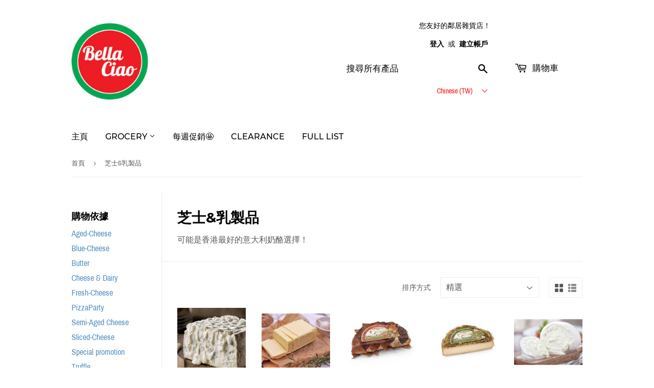

--- FILE ---
content_type: application/javascript; charset=UTF-8
request_url: https://whatsapp.seedgrow.net/js/wa-frontend.js?shop=jarpasta.myshopify.com
body_size: 14846
content:
var njtWhatsApp;
(() => {
  var t = {
      484: function (t) {
        t.exports = (function () {
          "use strict";
          var t = 1e3,
            e = 6e4,
            n = 36e5,
            r = "millisecond",
            s = "second",
            i = "minute",
            a = "hour",
            o = "day",
            c = "week",
            u = "month",
            l = "quarter",
            d = "year",
            f = "date",
            p = "Invalid Date",
            h =
              /^(\d{4})[-/]?(\d{1,2})?[-/]?(\d{0,2})[Tt\s]*(\d{1,2})?:?(\d{1,2})?:?(\d{1,2})?[.:]?(\d+)?$/,
            m =
              /\[([^\]]+)]|Y{1,4}|M{1,4}|D{1,2}|d{1,4}|H{1,2}|h{1,2}|a|A|m{1,2}|s{1,2}|Z{1,2}|SSS/g,
            g = {
              name: "en",
              weekdays:
                "Sunday_Monday_Tuesday_Wednesday_Thursday_Friday_Saturday".split(
                  "_",
                ),
              months:
                "January_February_March_April_May_June_July_August_September_October_November_December".split(
                  "_",
                ),
              ordinal: function (t) {
                var e = ["th", "st", "nd", "rd"],
                  n = t % 100;
                return "[" + t + (e[(n - 20) % 10] || e[n] || e[0]) + "]";
              },
            },
            v = function (t, e, n) {
              var r = String(t);
              return !r || r.length >= e
                ? t
                : "" + Array(e + 1 - r.length).join(n) + t;
            },
            _ = {
              s: v,
              z: function (t) {
                var e = -t.utcOffset(),
                  n = Math.abs(e),
                  r = Math.floor(n / 60),
                  s = n % 60;
                return (e <= 0 ? "+" : "-") + v(r, 2, "0") + ":" + v(s, 2, "0");
              },
              m: function t(e, n) {
                if (e.date() < n.date()) return -t(n, e);
                var r = 12 * (n.year() - e.year()) + (n.month() - e.month()),
                  s = e.clone().add(r, u),
                  i = n - s < 0,
                  a = e.clone().add(r + (i ? -1 : 1), u);
                return +(-(r + (n - s) / (i ? s - a : a - s)) || 0);
              },
              a: function (t) {
                return t < 0 ? Math.ceil(t) || 0 : Math.floor(t);
              },
              p: function (t) {
                return (
                  { M: u, y: d, w: c, d: o, D: f, h: a, m: i, s, ms: r, Q: l }[
                    t
                  ] ||
                  String(t || "")
                    .toLowerCase()
                    .replace(/s$/, "")
                );
              },
              u: function (t) {
                return void 0 === t;
              },
            },
            b = "en",
            w = {};
          w[b] = g;
          var y = "$isDayjsObject",
            $ = function (t) {
              return t instanceof k || !(!t || !t[y]);
            },
            x = function t(e, n, r) {
              var s;
              if (!e) return b;
              if ("string" == typeof e) {
                var i = e.toLowerCase();
                w[i] && (s = i), n && ((w[i] = n), (s = i));
                var a = e.split("-");
                if (!s && a.length > 1) return t(a[0]);
              } else {
                var o = e.name;
                (w[o] = e), (s = o);
              }
              return !r && s && (b = s), s || (!r && b);
            },
            M = function (t, e) {
              if ($(t)) return t.clone();
              var n = "object" == typeof e ? e : {};
              return (n.date = t), (n.args = arguments), new k(n);
            },
            S = _;
          (S.l = x),
            (S.i = $),
            (S.w = function (t, e) {
              return M(t, {
                locale: e.$L,
                utc: e.$u,
                x: e.$x,
                $offset: e.$offset,
              });
            });
          var k = (function () {
              function g(t) {
                (this.$L = x(t.locale, null, !0)),
                  this.parse(t),
                  (this.$x = this.$x || t.x || {}),
                  (this[y] = !0);
              }
              var v = g.prototype;
              return (
                (v.parse = function (t) {
                  (this.$d = (function (t) {
                    var e = t.date,
                      n = t.utc;
                    if (null === e) return new Date(NaN);
                    if (S.u(e)) return new Date();
                    if (e instanceof Date) return new Date(e);
                    if ("string" == typeof e && !/Z$/i.test(e)) {
                      var r = e.match(h);
                      if (r) {
                        var s = r[2] - 1 || 0,
                          i = (r[7] || "0").substring(0, 3);
                        return n
                          ? new Date(
                              Date.UTC(
                                r[1],
                                s,
                                r[3] || 1,
                                r[4] || 0,
                                r[5] || 0,
                                r[6] || 0,
                                i,
                              ),
                            )
                          : new Date(
                              r[1],
                              s,
                              r[3] || 1,
                              r[4] || 0,
                              r[5] || 0,
                              r[6] || 0,
                              i,
                            );
                      }
                    }
                    return new Date(e);
                  })(t)),
                    this.init();
                }),
                (v.init = function () {
                  var t = this.$d;
                  (this.$y = t.getFullYear()),
                    (this.$M = t.getMonth()),
                    (this.$D = t.getDate()),
                    (this.$W = t.getDay()),
                    (this.$H = t.getHours()),
                    (this.$m = t.getMinutes()),
                    (this.$s = t.getSeconds()),
                    (this.$ms = t.getMilliseconds());
                }),
                (v.$utils = function () {
                  return S;
                }),
                (v.isValid = function () {
                  return !(this.$d.toString() === p);
                }),
                (v.isSame = function (t, e) {
                  var n = M(t);
                  return this.startOf(e) <= n && n <= this.endOf(e);
                }),
                (v.isAfter = function (t, e) {
                  return M(t) < this.startOf(e);
                }),
                (v.isBefore = function (t, e) {
                  return this.endOf(e) < M(t);
                }),
                (v.$g = function (t, e, n) {
                  return S.u(t) ? this[e] : this.set(n, t);
                }),
                (v.unix = function () {
                  return Math.floor(this.valueOf() / 1e3);
                }),
                (v.valueOf = function () {
                  return this.$d.getTime();
                }),
                (v.startOf = function (t, e) {
                  var n = this,
                    r = !!S.u(e) || e,
                    l = S.p(t),
                    p = function (t, e) {
                      var s = S.w(
                        n.$u ? Date.UTC(n.$y, e, t) : new Date(n.$y, e, t),
                        n,
                      );
                      return r ? s : s.endOf(o);
                    },
                    h = function (t, e) {
                      return S.w(
                        n
                          .toDate()
                          [
                            t
                          ].apply(n.toDate("s"), (r ? [0, 0, 0, 0] : [23, 59,
                                  59, 999]).slice(e)),
                        n,
                      );
                    },
                    m = this.$W,
                    g = this.$M,
                    v = this.$D,
                    _ = "set" + (this.$u ? "UTC" : "");
                  switch (l) {
                    case d:
                      return r ? p(1, 0) : p(31, 11);
                    case u:
                      return r ? p(1, g) : p(0, g + 1);
                    case c:
                      var b = this.$locale().weekStart || 0,
                        w = (m < b ? m + 7 : m) - b;
                      return p(r ? v - w : v + (6 - w), g);
                    case o:
                    case f:
                      return h(_ + "Hours", 0);
                    case a:
                      return h(_ + "Minutes", 1);
                    case i:
                      return h(_ + "Seconds", 2);
                    case s:
                      return h(_ + "Milliseconds", 3);
                    default:
                      return this.clone();
                  }
                }),
                (v.endOf = function (t) {
                  return this.startOf(t, !1);
                }),
                (v.$set = function (t, e) {
                  var n,
                    c = S.p(t),
                    l = "set" + (this.$u ? "UTC" : ""),
                    p = ((n = {}),
                    (n[o] = l + "Date"),
                    (n[f] = l + "Date"),
                    (n[u] = l + "Month"),
                    (n[d] = l + "FullYear"),
                    (n[a] = l + "Hours"),
                    (n[i] = l + "Minutes"),
                    (n[s] = l + "Seconds"),
                    (n[r] = l + "Milliseconds"),
                    n)[c],
                    h = c === o ? this.$D + (e - this.$W) : e;
                  if (c === u || c === d) {
                    var m = this.clone().set(f, 1);
                    m.$d[p](h),
                      m.init(),
                      (this.$d = m.set(
                        f,
                        Math.min(this.$D, m.daysInMonth()),
                      ).$d);
                  } else p && this.$d[p](h);
                  return this.init(), this;
                }),
                (v.set = function (t, e) {
                  return this.clone().$set(t, e);
                }),
                (v.get = function (t) {
                  return this[S.p(t)]();
                }),
                (v.add = function (r, l) {
                  var f,
                    p = this;
                  r = Number(r);
                  var h = S.p(l),
                    m = function (t) {
                      var e = M(p);
                      return S.w(e.date(e.date() + Math.round(t * r)), p);
                    };
                  if (h === u) return this.set(u, this.$M + r);
                  if (h === d) return this.set(d, this.$y + r);
                  if (h === o) return m(1);
                  if (h === c) return m(7);
                  var g =
                      ((f = {}), (f[i] = e), (f[a] = n), (f[s] = t), f)[h] || 1,
                    v = this.$d.getTime() + r * g;
                  return S.w(v, this);
                }),
                (v.subtract = function (t, e) {
                  return this.add(-1 * t, e);
                }),
                (v.format = function (t) {
                  var e = this,
                    n = this.$locale();
                  if (!this.isValid()) return n.invalidDate || p;
                  var r = t || "YYYY-MM-DDTHH:mm:ssZ",
                    s = S.z(this),
                    i = this.$H,
                    a = this.$m,
                    o = this.$M,
                    c = n.weekdays,
                    u = n.months,
                    l = n.meridiem,
                    d = function (t, n, s, i) {
                      return (t && (t[n] || t(e, r))) || s[n].slice(0, i);
                    },
                    f = function (t) {
                      return S.s(i % 12 || 12, t, "0");
                    },
                    h =
                      l ||
                      function (t, e, n) {
                        var r = t < 12 ? "AM" : "PM";
                        return n ? r.toLowerCase() : r;
                      };
                  return r.replace(m, function (t, r) {
                    return (
                      r ||
                      (function (t) {
                        switch (t) {
                          case "YY":
                            return String(e.$y).slice(-2);
                          case "YYYY":
                            return S.s(e.$y, 4, "0");
                          case "M":
                            return o + 1;
                          case "MM":
                            return S.s(o + 1, 2, "0");
                          case "MMM":
                            return d(n.monthsShort, o, u, 3);
                          case "MMMM":
                            return d(u, o);
                          case "D":
                            return e.$D;
                          case "DD":
                            return S.s(e.$D, 2, "0");
                          case "d":
                            return String(e.$W);
                          case "dd":
                            return d(n.weekdaysMin, e.$W, c, 2);
                          case "ddd":
                            return d(n.weekdaysShort, e.$W, c, 3);
                          case "dddd":
                            return c[e.$W];
                          case "H":
                            return String(i);
                          case "HH":
                            return S.s(i, 2, "0");
                          case "h":
                            return f(1);
                          case "hh":
                            return f(2);
                          case "a":
                            return h(i, a, !0);
                          case "A":
                            return h(i, a, !1);
                          case "m":
                            return String(a);
                          case "mm":
                            return S.s(a, 2, "0");
                          case "s":
                            return String(e.$s);
                          case "ss":
                            return S.s(e.$s, 2, "0");
                          case "SSS":
                            return S.s(e.$ms, 3, "0");
                          case "Z":
                            return s;
                        }
                        return null;
                      })(t) ||
                      s.replace(":", "")
                    );
                  });
                }),
                (v.utcOffset = function () {
                  return 15 * -Math.round(this.$d.getTimezoneOffset() / 15);
                }),
                (v.diff = function (r, f, p) {
                  var h,
                    m = this,
                    g = S.p(f),
                    v = M(r),
                    _ = (v.utcOffset() - this.utcOffset()) * e,
                    b = this - v,
                    w = function () {
                      return S.m(m, v);
                    };
                  switch (g) {
                    case d:
                      h = w() / 12;
                      break;
                    case u:
                      h = w();
                      break;
                    case l:
                      h = w() / 3;
                      break;
                    case c:
                      h = (b - _) / 6048e5;
                      break;
                    case o:
                      h = (b - _) / 864e5;
                      break;
                    case a:
                      h = b / n;
                      break;
                    case i:
                      h = b / e;
                      break;
                    case s:
                      h = b / t;
                      break;
                    default:
                      h = b;
                  }
                  return p ? h : S.a(h);
                }),
                (v.daysInMonth = function () {
                  return this.endOf(u).$D;
                }),
                (v.$locale = function () {
                  return w[this.$L];
                }),
                (v.locale = function (t, e) {
                  if (!t) return this.$L;
                  var n = this.clone(),
                    r = x(t, e, !0);
                  return r && (n.$L = r), n;
                }),
                (v.clone = function () {
                  return S.w(this.$d, this);
                }),
                (v.toDate = function () {
                  return new Date(this.valueOf());
                }),
                (v.toJSON = function () {
                  return this.isValid() ? this.toISOString() : null;
                }),
                (v.toISOString = function () {
                  return this.$d.toISOString();
                }),
                (v.toString = function () {
                  return this.$d.toUTCString();
                }),
                g
              );
            })(),
            D = k.prototype;
          return (
            (M.prototype = D),
            [
              ["$ms", r],
              ["$s", s],
              ["$m", i],
              ["$H", a],
              ["$W", o],
              ["$M", u],
              ["$y", d],
              ["$D", f],
            ].forEach(function (t) {
              D[t[1]] = function (e) {
                return this.$g(e, t[0], t[1]);
              };
            }),
            (M.extend = function (t, e) {
              return t.$i || (t(e, k, M), (t.$i = !0)), M;
            }),
            (M.locale = x),
            (M.isDayjs = $),
            (M.unix = function (t) {
              return M(1e3 * t);
            }),
            (M.en = w[b]),
            (M.Ls = w),
            (M.p = {}),
            M
          );
        })();
      },
      646: function (t) {
        t.exports = (function () {
          "use strict";
          var t,
            e,
            n = 1e3,
            r = 6e4,
            s = 36e5,
            i = 864e5,
            a =
              /\[([^\]]+)]|Y{1,4}|M{1,4}|D{1,2}|d{1,4}|H{1,2}|h{1,2}|a|A|m{1,2}|s{1,2}|Z{1,2}|SSS/g,
            o = 31536e6,
            c = 2628e6,
            u =
              /^(-|\+)?P(?:([-+]?[0-9,.]*)Y)?(?:([-+]?[0-9,.]*)M)?(?:([-+]?[0-9,.]*)W)?(?:([-+]?[0-9,.]*)D)?(?:T(?:([-+]?[0-9,.]*)H)?(?:([-+]?[0-9,.]*)M)?(?:([-+]?[0-9,.]*)S)?)?$/,
            l = {
              years: o,
              months: c,
              days: i,
              hours: s,
              minutes: r,
              seconds: n,
              milliseconds: 1,
              weeks: 6048e5,
            },
            d = function (t) {
              return t instanceof _;
            },
            f = function (t, e, n) {
              return new _(t, n, e.$l);
            },
            p = function (t) {
              return e.p(t) + "s";
            },
            h = function (t) {
              return t < 0;
            },
            m = function (t) {
              return h(t) ? Math.ceil(t) : Math.floor(t);
            },
            g = function (t) {
              return Math.abs(t);
            },
            v = function (t, e) {
              return t
                ? h(t)
                  ? { negative: !0, format: "" + g(t) + e }
                  : { negative: !1, format: "" + t + e }
                : { negative: !1, format: "" };
            },
            _ = (function () {
              function h(t, e, n) {
                var r = this;
                if (
                  ((this.$d = {}),
                  (this.$l = n),
                  void 0 === t &&
                    ((this.$ms = 0), this.parseFromMilliseconds()),
                  e)
                )
                  return f(t * l[p(e)], this);
                if ("number" == typeof t)
                  return (this.$ms = t), this.parseFromMilliseconds(), this;
                if ("object" == typeof t)
                  return (
                    Object.keys(t).forEach(function (e) {
                      r.$d[p(e)] = t[e];
                    }),
                    this.calMilliseconds(),
                    this
                  );
                if ("string" == typeof t) {
                  var s = t.match(u);
                  if (s) {
                    var i = s.slice(2).map(function (t) {
                      return null != t ? Number(t) : 0;
                    });
                    return (
                      (this.$d.years = i[0]),
                      (this.$d.months = i[1]),
                      (this.$d.weeks = i[2]),
                      (this.$d.days = i[3]),
                      (this.$d.hours = i[4]),
                      (this.$d.minutes = i[5]),
                      (this.$d.seconds = i[6]),
                      this.calMilliseconds(),
                      this
                    );
                  }
                }
                return this;
              }
              var g = h.prototype;
              return (
                (g.calMilliseconds = function () {
                  var t = this;
                  this.$ms = Object.keys(this.$d).reduce(function (e, n) {
                    return e + (t.$d[n] || 0) * l[n];
                  }, 0);
                }),
                (g.parseFromMilliseconds = function () {
                  var t = this.$ms;
                  (this.$d.years = m(t / o)),
                    (t %= o),
                    (this.$d.months = m(t / c)),
                    (t %= c),
                    (this.$d.days = m(t / i)),
                    (t %= i),
                    (this.$d.hours = m(t / s)),
                    (t %= s),
                    (this.$d.minutes = m(t / r)),
                    (t %= r),
                    (this.$d.seconds = m(t / n)),
                    (t %= n),
                    (this.$d.milliseconds = t);
                }),
                (g.toISOString = function () {
                  var t = v(this.$d.years, "Y"),
                    e = v(this.$d.months, "M"),
                    n = +this.$d.days || 0;
                  this.$d.weeks && (n += 7 * this.$d.weeks);
                  var r = v(n, "D"),
                    s = v(this.$d.hours, "H"),
                    i = v(this.$d.minutes, "M"),
                    a = this.$d.seconds || 0;
                  this.$d.milliseconds &&
                    ((a += this.$d.milliseconds / 1e3),
                    (a = Math.round(1e3 * a) / 1e3));
                  var o = v(a, "S"),
                    c =
                      t.negative ||
                      e.negative ||
                      r.negative ||
                      s.negative ||
                      i.negative ||
                      o.negative,
                    u = s.format || i.format || o.format ? "T" : "",
                    l =
                      (c ? "-" : "") +
                      "P" +
                      t.format +
                      e.format +
                      r.format +
                      u +
                      s.format +
                      i.format +
                      o.format;
                  return "P" === l || "-P" === l ? "P0D" : l;
                }),
                (g.toJSON = function () {
                  return this.toISOString();
                }),
                (g.format = function (t) {
                  var n = t || "YYYY-MM-DDTHH:mm:ss",
                    r = {
                      Y: this.$d.years,
                      YY: e.s(this.$d.years, 2, "0"),
                      YYYY: e.s(this.$d.years, 4, "0"),
                      M: this.$d.months,
                      MM: e.s(this.$d.months, 2, "0"),
                      D: this.$d.days,
                      DD: e.s(this.$d.days, 2, "0"),
                      H: this.$d.hours,
                      HH: e.s(this.$d.hours, 2, "0"),
                      m: this.$d.minutes,
                      mm: e.s(this.$d.minutes, 2, "0"),
                      s: this.$d.seconds,
                      ss: e.s(this.$d.seconds, 2, "0"),
                      SSS: e.s(this.$d.milliseconds, 3, "0"),
                    };
                  return n.replace(a, function (t, e) {
                    return e || String(r[t]);
                  });
                }),
                (g.as = function (t) {
                  return this.$ms / l[p(t)];
                }),
                (g.get = function (t) {
                  var e = this.$ms,
                    n = p(t);
                  return (
                    "milliseconds" === n
                      ? (e %= 1e3)
                      : (e = "weeks" === n ? m(e / l[n]) : this.$d[n]),
                    e || 0
                  );
                }),
                (g.add = function (t, e, n) {
                  var r;
                  return (
                    (r = e ? t * l[p(e)] : d(t) ? t.$ms : f(t, this).$ms),
                    f(this.$ms + r * (n ? -1 : 1), this)
                  );
                }),
                (g.subtract = function (t, e) {
                  return this.add(t, e, !0);
                }),
                (g.locale = function (t) {
                  var e = this.clone();
                  return (e.$l = t), e;
                }),
                (g.clone = function () {
                  return f(this.$ms, this);
                }),
                (g.humanize = function (e) {
                  return t().add(this.$ms, "ms").locale(this.$l).fromNow(!e);
                }),
                (g.valueOf = function () {
                  return this.asMilliseconds();
                }),
                (g.milliseconds = function () {
                  return this.get("milliseconds");
                }),
                (g.asMilliseconds = function () {
                  return this.as("milliseconds");
                }),
                (g.seconds = function () {
                  return this.get("seconds");
                }),
                (g.asSeconds = function () {
                  return this.as("seconds");
                }),
                (g.minutes = function () {
                  return this.get("minutes");
                }),
                (g.asMinutes = function () {
                  return this.as("minutes");
                }),
                (g.hours = function () {
                  return this.get("hours");
                }),
                (g.asHours = function () {
                  return this.as("hours");
                }),
                (g.days = function () {
                  return this.get("days");
                }),
                (g.asDays = function () {
                  return this.as("days");
                }),
                (g.weeks = function () {
                  return this.get("weeks");
                }),
                (g.asWeeks = function () {
                  return this.as("weeks");
                }),
                (g.months = function () {
                  return this.get("months");
                }),
                (g.asMonths = function () {
                  return this.as("months");
                }),
                (g.years = function () {
                  return this.get("years");
                }),
                (g.asYears = function () {
                  return this.as("years");
                }),
                h
              );
            })(),
            b = function (t, e, n) {
              return t
                .add(e.years() * n, "y")
                .add(e.months() * n, "M")
                .add(e.days() * n, "d")
                .add(e.hours() * n, "h")
                .add(e.minutes() * n, "m")
                .add(e.seconds() * n, "s")
                .add(e.milliseconds() * n, "ms");
            };
          return function (n, r, s) {
            (t = s),
              (e = s().$utils()),
              (s.duration = function (t, e) {
                var n = s.locale();
                return f(t, { $l: n }, e);
              }),
              (s.isDuration = d);
            var i = r.prototype.add,
              a = r.prototype.subtract;
            (r.prototype.add = function (t, e) {
              return d(t) ? b(this, t, 1) : i.bind(this)(t, e);
            }),
              (r.prototype.subtract = function (t, e) {
                return d(t) ? b(this, t, -1) : a.bind(this)(t, e);
              });
          };
        })();
      },
      387: function (t) {
        t.exports = (function () {
          "use strict";
          var t = { year: 0, month: 1, day: 2, hour: 3, minute: 4, second: 5 },
            e = {};
          return function (n, r, s) {
            var i,
              a = function (t, n, r) {
                void 0 === r && (r = {});
                var s = new Date(t),
                  i = (function (t, n) {
                    void 0 === n && (n = {});
                    var r = n.timeZoneName || "short",
                      s = t + "|" + r,
                      i = e[s];
                    return (
                      i ||
                        ((i = new Intl.DateTimeFormat("en-US", {
                          hour12: !1,
                          timeZone: t,
                          year: "numeric",
                          month: "2-digit",
                          day: "2-digit",
                          hour: "2-digit",
                          minute: "2-digit",
                          second: "2-digit",
                          timeZoneName: r,
                        })),
                        (e[s] = i)),
                      i
                    );
                  })(n, r);
                return i.formatToParts(s);
              },
              o = function (e, n) {
                for (var r = a(e, n), i = [], o = 0; o < r.length; o += 1) {
                  var c = r[o],
                    u = c.type,
                    l = c.value,
                    d = t[u];
                  d >= 0 && (i[d] = parseInt(l, 10));
                }
                var f = i[3],
                  p = 24 === f ? 0 : f,
                  h =
                    i[0] +
                    "-" +
                    i[1] +
                    "-" +
                    i[2] +
                    " " +
                    p +
                    ":" +
                    i[4] +
                    ":" +
                    i[5] +
                    ":000",
                  m = +e;
                return (s.utc(h).valueOf() - (m -= m % 1e3)) / 6e4;
              },
              c = r.prototype;
            (c.tz = function (t, e) {
              void 0 === t && (t = i);
              var n = this.utcOffset(),
                r = this.toDate(),
                a = r.toLocaleString("en-US", { timeZone: t }),
                o = Math.round((r - new Date(a)) / 1e3 / 60),
                c = s(a, { locale: this.$L })
                  .$set("millisecond", this.$ms)
                  .utcOffset(
                    15 * -Math.round(r.getTimezoneOffset() / 15) - o,
                    !0,
                  );
              if (e) {
                var u = c.utcOffset();
                c = c.add(n - u, "minute");
              }
              return (c.$x.$timezone = t), c;
            }),
              (c.offsetName = function (t) {
                var e = this.$x.$timezone || s.tz.guess(),
                  n = a(this.valueOf(), e, { timeZoneName: t }).find(
                    function (t) {
                      return "timezonename" === t.type.toLowerCase();
                    },
                  );
                return n && n.value;
              });
            var u = c.startOf;
            (c.startOf = function (t, e) {
              if (!this.$x || !this.$x.$timezone) return u.call(this, t, e);
              var n = s(this.format("YYYY-MM-DD HH:mm:ss:SSS"), {
                locale: this.$L,
              });
              return u.call(n, t, e).tz(this.$x.$timezone, !0);
            }),
              (s.tz = function (t, e, n) {
                var r = n && e,
                  a = n || e || i,
                  c = o(+s(), a);
                if ("string" != typeof t) return s(t).tz(a);
                var u = (function (t, e, n) {
                    var r = t - 60 * e * 1e3,
                      s = o(r, n);
                    if (e === s) return [r, e];
                    var i = o((r -= 60 * (s - e) * 1e3), n);
                    return s === i
                      ? [r, s]
                      : [t - 60 * Math.min(s, i) * 1e3, Math.max(s, i)];
                  })(s.utc(t, r).valueOf(), c, a),
                  l = u[0],
                  d = u[1],
                  f = s(l).utcOffset(d);
                return (f.$x.$timezone = a), f;
              }),
              (s.tz.guess = function () {
                return Intl.DateTimeFormat().resolvedOptions().timeZone;
              }),
              (s.tz.setDefault = function (t) {
                i = t;
              });
          };
        })();
      },
      178: function (t) {
        t.exports = (function () {
          "use strict";
          var t = "minute",
            e = /[+-]\d\d(?::?\d\d)?/g,
            n = /([+-]|\d\d)/g;
          return function (r, s, i) {
            var a = s.prototype;
            (i.utc = function (t) {
              return new s({ date: t, utc: !0, args: arguments });
            }),
              (a.utc = function (e) {
                var n = i(this.toDate(), { locale: this.$L, utc: !0 });
                return e ? n.add(this.utcOffset(), t) : n;
              }),
              (a.local = function () {
                return i(this.toDate(), { locale: this.$L, utc: !1 });
              });
            var o = a.parse;
            a.parse = function (t) {
              t.utc && (this.$u = !0),
                this.$utils().u(t.$offset) || (this.$offset = t.$offset),
                o.call(this, t);
            };
            var c = a.init;
            a.init = function () {
              if (this.$u) {
                var t = this.$d;
                (this.$y = t.getUTCFullYear()),
                  (this.$M = t.getUTCMonth()),
                  (this.$D = t.getUTCDate()),
                  (this.$W = t.getUTCDay()),
                  (this.$H = t.getUTCHours()),
                  (this.$m = t.getUTCMinutes()),
                  (this.$s = t.getUTCSeconds()),
                  (this.$ms = t.getUTCMilliseconds());
              } else c.call(this);
            };
            var u = a.utcOffset;
            a.utcOffset = function (r, s) {
              var i = this.$utils().u;
              if (i(r))
                return this.$u
                  ? 0
                  : i(this.$offset)
                    ? u.call(this)
                    : this.$offset;
              if (
                "string" == typeof r &&
                ((r = (function (t) {
                  void 0 === t && (t = "");
                  var r = t.match(e);
                  if (!r) return null;
                  var s = ("" + r[0]).match(n) || ["-", 0, 0],
                    i = s[0],
                    a = 60 * +s[1] + +s[2];
                  return 0 === a ? 0 : "+" === i ? a : -a;
                })(r)),
                null === r)
              )
                return this;
              var a = Math.abs(r) <= 16 ? 60 * r : r,
                o = this;
              if (s) return (o.$offset = a), (o.$u = 0 === r), o;
              if (0 !== r) {
                var c = this.$u
                  ? this.toDate().getTimezoneOffset()
                  : -1 * this.utcOffset();
                ((o = this.local().add(a + c, t)).$offset = a),
                  (o.$x.$localOffset = c);
              } else o = this.utc();
              return o;
            };
            var l = a.format;
            (a.format = function (t) {
              var e = t || (this.$u ? "YYYY-MM-DDTHH:mm:ss[Z]" : "");
              return l.call(this, e);
            }),
              (a.valueOf = function () {
                var t = this.$utils().u(this.$offset)
                  ? 0
                  : this.$offset +
                    (this.$x.$localOffset || this.$d.getTimezoneOffset());
                return this.$d.valueOf() - 6e4 * t;
              }),
              (a.isUTC = function () {
                return !!this.$u;
              }),
              (a.toISOString = function () {
                return this.toDate().toISOString();
              }),
              (a.toString = function () {
                return this.toDate().toUTCString();
              });
            var d = a.toDate;
            a.toDate = function (t) {
              return "s" === t && this.$offset
                ? i(this.format("YYYY-MM-DD HH:mm:ss:SSS")).toDate()
                : d.call(this);
            };
            var f = a.diff;
            a.diff = function (t, e, n) {
              if (t && this.$u === t.$u) return f.call(this, t, e, n);
              var r = this.local(),
                s = i(t).local();
              return f.call(r, s, e, n);
            };
          };
        })();
      },
    },
    e = {};
  function n(r) {
    var s = e[r];
    if (void 0 !== s) return s.exports;
    var i = (e[r] = { exports: {} });
    return t[r].call(i.exports, i, i.exports, n), i.exports;
  }
  (n.n = (t) => {
    var e = t && t.__esModule ? () => t.default : () => t;
    return n.d(e, { a: e }), e;
  }),
    (n.d = (t, e) => {
      for (var r in e)
        n.o(e, r) &&
          !n.o(t, r) &&
          Object.defineProperty(t, r, { enumerable: !0, get: e[r] });
    }),
    (n.o = (t, e) => Object.prototype.hasOwnProperty.call(t, e)),
    (n.r = (t) => {
      "undefined" != typeof Symbol &&
        Symbol.toStringTag &&
        Object.defineProperty(t, Symbol.toStringTag, { value: "Module" }),
        Object.defineProperty(t, "__esModule", { value: !0 });
    });
  var r = {};
  (() => {
    "use strict";
    n.r(r),
      n.d(r, {
        createButton: () => M,
        createWidget: () => x,
        getBackTime: () => v,
        ready: () => S,
        sendAnalytics: () => _,
      });
    var t = n(484),
      e = n.n(t),
      s = n(178),
      i = n.n(s),
      a = n(646),
      o = n.n(a),
      c = n(387),
      u = n.n(c);
    e().extend(i()), e().extend(o()), e().extend(u());
    const l = e(),
      d = [
        "sunday",
        "monday",
        "tuesday",
        "wednesday",
        "thursday",
        "friday",
        "saturday",
      ],
      f = function (t) {
        const e = (t || "").split(":");
        return 2 == e.length ? { hour: e[0], minute: e[1] } : null;
      },
      p = function (t) {
        const e = (t || "").split(":");
        if (e.length >= 2) {
          return { hours: parseInt(e[0], 10), minutes: parseInt(e[1], 10) };
        }
        return null;
      },
      h = function (t, e) {
        const n = p(t),
          r = p(e),
          s = n.minutes + 60 * n.hours,
          i = r.minutes + 60 * r.hours;
        return s === i ? 0 : s > i ? 1 : -1;
      },
      m = function (t, e, n) {
        var r = new Date();
        r.setTime(r.getTime() + 24 * n * 60 * 60 * 1e3);
        var s = "expires=" + r.toUTCString();
        document.cookie = t + "=" + e + ";" + s + ";path=/";
      },
      g = function (t) {
        for (
          var e = t + "=", n = document.cookie.split(";"), r = 0;
          r < n.length;
          r++
        ) {
          for (var s = n[r]; " " == s.charAt(0); ) s = s.substring(1);
          if (0 == s.indexOf(e)) return s.substring(e.length, s.length);
        }
        return "";
      },
      v = function (t, e) {
        let n;
        if ("ON" === t.isAlwaysAvailable) return "online";
        var r;
        (r = e.timezone),
          (n = /\d/.test(r)
            ? l().utcOffset(
                (function (t) {
                  const e = t.split(":");
                  let n, r;
                  return (
                    2 === e.length
                      ? ((n = parseInt(e[0])), (r = parseInt(e[1])))
                      : ((n = parseInt(e[0])), (r = 0)),
                    -1 !== t.indexOf("-") ? -(60 * Math.abs(n) + r) : 60 * n + r
                  );
                })(e.timezone),
              )
            : l(l()).tz(e.timezone));
        const s = d[n.get("day")],
          i = t.daysOfWeekWorking[s];
        if ("OFF" === i.isWorkingOnDay) return t.dayOffsText;
        for (let r = 0; r < i.workHours.length; r++) {
          const s = n.get("hour") + ":" + n.get("minute"),
            c = i.workHours[r].startTime,
            u = i.workHours[r].endTime;
          if (-1 === h(s, c)) {
            const r = p(c),
              s =
                ((a = { hour: r.hours, minute: r.minutes }),
                (o = { hour: n.get("hour"), minute: n.get("minute") }),
                1e3 * (3600 * (a.hour - o.hour) + 60 * (a.minute - o.minute))),
              i = l.duration(s),
              u = f(e.options.display.time_symbols),
              d = ` ${i.get("hours")}${u.hour}:${i.get("minutes")}${u.minute} `;
            return t.willBeBackText.replace(/\[njwa_time_work\]/gi, d);
          }
          if (0 === h(s, c) || 0 === h(s, u)) return "online";
          if (1 === h(s, c) && -1 === h(s, u)) return "online";
        }
        var a, o;
        return t.dayOffsText;
      },
      _ = function (t, e) {
        if ("ON" == e.enabledFacebook || "ON" == e.enabledGoogle) {
          var n = t.href,
            r = n.indexOf("phone=") + 6,
            s = n.indexOf("&text=");
          -1 === s && (s = n.length);
          var i = n.substring(r, s),
            a = "SeedGrow WhatsApp",
            o = "Phone Number: " + i,
            c = document.title;
          if (
            ("ON" === e.enabledFacebook &&
              "undefined" != typeof fbq &&
              fbq("trackCustom", "SeedGrow WhatsApp", { phone: i, label: c }),
            "ON" === e.enabledGoogle)
          ) {
            if ("undefined" != typeof gtag)
              "ON" === e.enabledGoogleGA4
                ? gtag("event", "SeedGrow WhatsApp", {
                    number: i,
                    title: c,
                    url: window.location.href,
                  })
                : gtag("event", o, { event_category: a, event_label: c });
            else if ("undefined" != typeof ga && void 0 !== ga.getAll) {
              ga.getAll()[0].send("event", a, o, c);
            } else
              "undefined" != typeof __gaTracker &&
                __gaTracker("send", "event", a, o, c);
            "undefined" != typeof dataLayer &&
              dataLayer.push({
                event: "SeedGrow WhatsApp",
                number: i,
                title: c,
                url: window.location.href,
                event_category: a,
                event_label: c,
                event_action: o,
              });
          }
        }
      };
    void 0 === String.prototype.replaceAll &&
      (String.prototype.replaceAll = function (t, e) {
        return this.replace(new RegExp(t, "g"), () => e);
      });
    const b =
      ((y = !1),
      (w = navigator.userAgent || navigator.vendor || window.opera),
      (/(android|bb\d+|meego).+mobile|avantgo|bada\/|blackberry|blazer|compal|elaine|fennec|hiptop|iemobile|ip(hone|od)|iris|kindle|lge |maemo|midp|mmp|mobile.+firefox|netfront|opera m(ob|in)i|palm( os)?|phone|p(ixi|re)\/|plucker|pocket|psp|series(4|6)0|symbian|treo|up\.(browser|link)|vodafone|wap|windows ce|xda|xiino/i.test(
        w,
      ) ||
        /1207|6310|6590|3gso|4thp|50[1-6]i|770s|802s|a wa|abac|ac(er|oo|s\-)|ai(ko|rn)|al(av|ca|co)|amoi|an(ex|ny|yw)|aptu|ar(ch|go)|as(te|us)|attw|au(di|\-m|r |s )|avan|be(ck|ll|nq)|bi(lb|rd)|bl(ac|az)|br(e|v)w|bumb|bw\-(n|u)|c55\/|capi|ccwa|cdm\-|cell|chtm|cldc|cmd\-|co(mp|nd)|craw|da(it|ll|ng)|dbte|dc\-s|devi|dica|dmob|do(c|p)o|ds(12|\-d)|el(49|ai)|em(l2|ul)|er(ic|k0)|esl8|ez([4-7]0|os|wa|ze)|fetc|fly(\-|_)|g1 u|g560|gene|gf\-5|g\-mo|go(\.w|od)|gr(ad|un)|haie|hcit|hd\-(m|p|t)|hei\-|hi(pt|ta)|hp( i|ip)|hs\-c|ht(c(\-| |_|a|g|p|s|t)|tp)|hu(aw|tc)|i\-(20|go|ma)|i230|iac( |\-|\/)|ibro|idea|ig01|ikom|im1k|inno|ipaq|iris|ja(t|v)a|jbro|jemu|jigs|kddi|keji|kgt( |\/)|klon|kpt |kwc\-|kyo(c|k)|le(no|xi)|lg( g|\/(k|l|u)|50|54|\-[a-w])|libw|lynx|m1\-w|m3ga|m50\/|ma(te|ui|xo)|mc(01|21|ca)|m\-cr|me(rc|ri)|mi(o8|oa|ts)|mmef|mo(01|02|bi|de|do|t(\-| |o|v)|zz)|mt(50|p1|v )|mwbp|mywa|n10[0-2]|n20[2-3]|n30(0|2)|n50(0|2|5)|n7(0(0|1)|10)|ne((c|m)\-|on|tf|wf|wg|wt)|nok(6|i)|nzph|o2im|op(ti|wv)|oran|owg1|p800|pan(a|d|t)|pdxg|pg(13|\-([1-8]|c))|phil|pire|pl(ay|uc)|pn\-2|po(ck|rt|se)|prox|psio|pt\-g|qa\-a|qc(07|12|21|32|60|\-[2-7]|i\-)|qtek|r380|r600|raks|rim9|ro(ve|zo)|s55\/|sa(ge|ma|mm|ms|ny|va)|sc(01|h\-|oo|p\-)|sdk\/|se(c(\-|0|1)|47|mc|nd|ri)|sgh\-|shar|sie(\-|m)|sk\-0|sl(45|id)|sm(al|ar|b3|it|t5)|so(ft|ny)|sp(01|h\-|v\-|v )|sy(01|mb)|t2(18|50)|t6(00|10|18)|ta(gt|lk)|tcl\-|tdg\-|tel(i|m)|tim\-|t\-mo|to(pl|sh)|ts(70|m\-|m3|m5)|tx\-9|up(\.b|g1|si)|utst|v400|v750|veri|vi(rg|te)|vk(40|5[0-3]|\-v)|vm40|voda|vulc|vx(52|53|60|61|70|80|81|83|85|98)|w3c(\-| )|webc|whit|wi(g |nc|nw)|wmlb|wonu|x700|yas\-|your|zeto|zte\-/i.test(
          w.substr(0, 4),
        )) &&
        (y = !0),
      y);
    var w, y;
    const $ = function (t, e) {
        let n = "",
          r = t.predefinedText;
        if (
          ((r = r.replace(
            /\[njwa_page_title\]/gi,
            encodeURIComponent(document.title),
          )),
          (r = r.replace(/\[njwa_page_url\]/gi, window.location.href)),
          (r = r.replaceAll(/\n/gi, "%0A")),
          -1 !== t.number.indexOf("chat.whatsapp.com"))
        )
          n += t.number;
        else {
          if (-1 !== t.number.indexOf("wa.me"))
            return (
              (n += t.number), (n += t.predefinedText ? "?text=" + r : ""), n
            );
          let s = e.urlSettings[b ? "onMobile" : "onDesktop"];
          if ((s || (s = "api"), "protocol" === s))
            return (
              "whatsapp://send?phone=" +
              t.number.replace(/[^0-9]/gi, "") +
              (t.predefinedText ? "&text=" + r : "")
            );
          (n += "https://" + s + ".whatsapp.com/send?phone="),
            (n += t.number.replace(/[^0-9]/gi, "")),
            (n += t.predefinedText ? "&text=" + r : "");
        }
        return n;
      },
      x = function (t, e) {
        const n = Object.assign(
          {
            accounts: [],
            timezone: "",
            defaultAvatar: "",
            gdprStatus: !1,
            options: { display: {}, styles: {}, analytics: {} },
            urlSettings: {},
          },
          e,
        );
        if ("OFF" == n.options.display.showOnDesktop && !b) return;
        if ("OFF" == n.options.display.showOnMobile && b) return;
        const r = n.options.styles;
        t.classList.add("wa__widget_container");
        const s = document.createElement("div");
        s.setAttribute("class", "wa__btn_popup_txt"),
          s.appendChild(
            (() => {
              const t = document.createElement("span");
              return (t.innerHTML = r.btnLabel), t;
            })(),
          ),
          (s.style.display = "ON" == r.isShowBtnLabel ? "block" : "none"),
          (s.style.left = "left" == r.btnPosition ? "100%" : "unset"),
          (s.style.right = "right" == r.btnPosition ? "100%" : "unset"),
          (s.style.marginRight = "right" == r.btnPosition ? "7px" : "0px"),
          (s.style.marginLeft = "left" == r.btnPosition ? "7px" : "0px"),
          (s.style.width = r.btnLabelWidth + "px");
        const i = document.createElement("div");
        i.setAttribute("class", "wa__btn_popup_icon"),
          (i.style.background = r.backgroundColor);
        const a = document.createElement("div");
        a.setAttribute("class", "wa__btn_popup"),
          (a.onclick = function (t) {
            const e = (function (t, e) {
              if (
                "simple" === e.options.styles.widgetType &&
                1 === e.accounts.length
              ) {
                const t = $(e.accounts[0], e);
                return (
                  e.urlSettings.openInNewTab
                    ? window.open(t)
                    : (location.href = t),
                  !0
                );
              }
              return !1;
            })(0, n);
            if (e) return;
            let r, s;
            const i = document.querySelector(".wa__popup_chat_box"),
              a = document.querySelector(".wa__btn_popup");
            i.classList.contains("wa__active")
              ? (i.classList.remove("wa__active"),
                a.classList.remove("wa__active"),
                clearTimeout(s),
                i.classList.contains("wa__lauch") &&
                  (r = setTimeout(function () {
                    i.classList.remove("wa__pending"),
                      i.classList.remove("wa__lauch");
                  }, 400)))
              : (i.classList.add("wa__pending"),
                i.classList.add("wa__active"),
                a.classList.add("wa__active"),
                clearTimeout(r),
                i.classList.contains("wa__lauch") ||
                  (s = setTimeout(function () {
                    i.classList.add("wa__lauch");
                  }, 100)));
          }),
          a.appendChild(s),
          a.appendChild(i),
          (a.style.left =
            "left" == r.btnPosition
              ? parseInt(r.btnLeftDistance) + "px"
              : "unset"),
          (a.style.right =
            "right" == r.btnPosition
              ? parseInt(r.btnRightDistance) + "px"
              : "unset"),
          (a.style.bottom = parseInt(r.btnBottomDistance) + "px"),
          t.appendChild(a);
        const o = document.createElement("div");
        o.setAttribute("class", "wa__popup_heading"),
          (o.style.background = r.backgroundColor),
          o.append(
            (() => {
              const t = document.createElement("div");
              return (
                (t.className = "wa__popup_title"),
                (t.innerHTML = r.title),
                (t.style.color = r.textColor),
                t
              );
            })(),
          ),
          o.append(
            (() => {
              const t = document.createElement("div");
              return (
                (t.className = "wa__popup_intro"),
                (t.innerHTML = r.description.replaceAll(/\r\n\r\n/gm, "<br/>")),
                (t.style =
                  "#fff" == r.textColor || "#ffffff" == r.textColor
                    ? "color: #D9EBC6"
                    : "color: " + r.textColor + "; opacity: 0.8"),
                t
              );
            })(),
          );
        const c = document.createElement("div");
        (c.className = "nta-wa-gdpr"),
          c.appendChild(
            (() => {
              const t = document.createElement("input");
              t.setAttribute("id", "nta-wa-gdpr"),
                t.setAttribute("type", "checkbox"),
                t.setAttribute("value", "accept"),
                (t.onchange = function (t) {
                  if (
                    t.target.checked &&
                    (m("nta-wa-gdpr", "accept", 30), "" != g("nta-wa-gdpr"))
                  ) {
                    const t = document.querySelectorAll(".nta-wa-gdpr");
                    (c.style.opacity = 0),
                      setTimeout(() => {
                        t.forEach((t) => (t.style.display = "none"));
                      }, 400);
                    document
                      .querySelectorAll(".wa__popup_content_item")
                      .forEach((t) => t.classList.remove("pointer-disable"));
                  }
                });
              const e = document.createElement("span");
              e.appendChild(t),
                e.appendChild(
                  (() => {
                    const t = document.createElement("span");
                    return (
                      (t.innerHTML = n.options.styles.gdprContent.replaceAll(
                        /\r\n\r\n/gm,
                        "<br/>",
                      )),
                      t
                    );
                  })(),
                );
              const r = document.createElement("label");
              return r.setAttribute("for", "nta-wa-gdpr"), r.appendChild(e), r;
            })(),
          );
        const u = document.createElement("div");
        (u.className = "wa__popup_content wa__popup_content_left"),
          u.appendChild(
            (() => {
              const t = document.createElement("div");
              return (
                (t.className = "wa__popup_notice"),
                (t.innerHTML = r.responseText.replaceAll(
                  /\r\n\r\n/gm,
                  "<br/>",
                )),
                t
              );
            })(),
          ),
          u.appendChild(
            "ON" == r.isShowGDPR && 1 == n.gdprStatus
              ? c
              : document.createTextNode(""),
          ),
          u.appendChild(
            (() => {
              const t = document.createElement("div");
              var e;
              return (
                (t.className = "wa__popup_content_list"),
                (t.onclick = function () {
                  "" == g("nta-wa-gdpr") &&
                    ((c.style.background = "red"), (c.style.color = "#fff"));
                }),
                (e = t),
                n.accounts.forEach((t) => {
                  const r = v(t, n);
                  let s = $(t, n);
                  const i = document.createElement("div");
                  (i.className =
                    "wa__popup_avatar" + (t.avatar ? "" : " nta-default-avt")),
                    i.appendChild(
                      (() => {
                        if (t.avatar) {
                          const e = document.createElement("div");
                          return (
                            (e.className = "wa__cs_img_wrap"),
                            (e.style = `background: url(${t.avatar}) center center no-repeat; background-size: cover;`),
                            e
                          );
                        }
                        return document
                          .createRange()
                          .createContextualFragment(n.defaultAvatar);
                      })(),
                    );
                  const a = document.createElement("div");
                  (a.className =
                    "wa__popup_content_item" +
                    (n.gdprStatus ? " pointer-disable" : "")),
                    a.appendChild(
                      (() => {
                        const e =
                          "" != t.number
                            ? document.createElement("a")
                            : document.createElement("div");
                        return (
                          "" != t.number &&
                            (e.setAttribute(
                              "target",
                              "ON" == n.urlSettings.openInNewTab
                                ? "_blank"
                                : "_self",
                            ),
                            e.setAttribute("href", s),
                            e.setAttribute(
                              "rel",
                              "nofollow noopener noreferrer",
                            )),
                          (e.className =
                            "wa__stt" +
                            ("online" === r
                              ? " wa__stt_online"
                              : " wa__stt_offline")),
                          (e.onclick = function () {
                            _(this, {
                              enabledFacebook:
                                n.options.analytics.enabledFacebook,
                              enabledGoogle: n.options.analytics.enabledGoogle,
                              enabledGoogleGA4:
                                n.options.analytics.enabledGoogleGA4,
                            });
                          }),
                          e.appendChild(i),
                          e.appendChild(
                            (() => {
                              const e = document.createElement("div");
                              e.className = "wa__popup_txt";
                              let n = "";
                              return (
                                (n += `<div class="wa__member_name">${t.accountName}</div>`),
                                (n += `<div class="wa__member_duty">${t.title}</div>`),
                                (n +=
                                  "online" != r
                                    ? `<div class="wa__member_status">${r}</div>`
                                    : ""),
                                (e.innerHTML = n),
                                e
                              );
                            })(),
                          ),
                          e
                        );
                      })(),
                    ),
                    e.appendChild(a);
                }),
                t
              );
            })(),
          );
        var l =
            '<a target="_blank" href="https://apps.shopify.com/whatsapp-chat-widget"><svg class="wa__popup_icon-ninja" version="1.1" id="Layer_1" xmlns="http://www.w3.org/2000/svg" xmlns:xlink="http://www.w3.org/1999/xlink" x="0px" y="0px" viewBox="0 0 256 256" style="enable-background:new 0 0 256 256;" xml:space="preserve"><g><g><g style="opacity:0;"><path d="M183,256H73c-13.8,0-26.8-3.8-37.8-10.5C14.1,232.7,0,209.5,0,183L0,73c0-22.1,9.9-42,25.4-55.4C38.2,6.6,54.8,0,73,0 l110,0c20.2,0,38.4,8.2,51.6,21.4S256,52.9,256,73v110c0,23.7-11.3,44.8-28.9,58.2C214.9,250.5,199.6,256,183,256z"/></g><g><path fill="#E9FDEC" d="M183,256H73c-13.8,0-26.8-3.8-37.8-10.5C14.1,232.7,0,209.5,0,183L0,73c0-22.1,9.9-42,25.4-55.4 C38.2,6.6,54.8,0,73,0l110,0c20.2,0,38.4,8.2,51.6,21.4S256,52.9,256,73v110c0,23.7-11.3,44.8-28.9,58.2 C214.9,250.5,199.6,256,183,256z"/></g></g><g><g><path fill="#00D503" d="M77.5,205.1c-0.2-25.5-1-51.1-0.3-76.5c0.4-15.8,8.4-29.2,22.1-36.8c25.5-14.1,51.9-26.6,79.6-40.6 c0,28.1,1.3,54.4-0.5,80.4c-1.1,16.4-11.9,28.8-27,36.4c-24.7,12.4-49.5,24.6-74.2,36.9C77.2,204.9,77.5,205.1,77.5,205.1z"/></g></g></g></svg></a>',
          d =
            '<div class="wa__popup_powered_content">' +
            l +
            '<span class="wa__popup_tooltiptext"><svg class="wa__popup_icon-tooltip" xmlns="http://www.w3.org/2000/svg" viewBox="0 0 36 36"><path fill="#FFAC33" d="M32.938 15.651C32.792 15.26 32.418 15 32 15H19.925L26.89 1.458c.219-.426.106-.947-.271-1.243C26.437.071 26.218 0 26 0c-.233 0-.466.082-.653.243L18 6.588 3.347 19.243c-.316.273-.43.714-.284 1.105S3.582 21 4 21h12.075L9.11 34.542c-.219.426-.106.947.271 1.243.182.144.401.215.619.215.233 0 .466-.082.653-.243L18 29.412l14.653-12.655c.317-.273.43-.714.285-1.106z"/></svg> Powered by <span class="wa__popup_tooltiptext-ninja">SeedGrow</span></span></div>',
          f =
            '<span class="wa__popup_tooltiptext_mb"> POWERED BY' +
            l +
            '<span class="wa__popup_tooltiptext-ninja-mb">SEEDGROW</span></span>';
        "ON" === r.isShowPoweredBy &&
          u.appendChild(
            (() => {
              const t = document.createElement("div");
              return (
                (t.className = b
                  ? "wa__popup_powered_mb"
                  : "wa__popup_powered"),
                (t.innerHTML = b ? f : d),
                t
              );
            })(),
          ),
          "ON" === r.isShowScroll &&
            ((u.style.maxHeight = parseInt(r.scrollHeight) + "px"),
            (u.style.overflow = "auto"));
        const p = document.createElement("div");
        (p.className = "wa__popup_chat_box"),
          p.appendChild(o),
          (p.style.left =
            "left" == r.btnPosition
              ? parseInt(r.btnLeftDistance) + "px"
              : "unset"),
          (p.style.right =
            "right" == r.btnPosition
              ? parseInt(r.btnRightDistance) + "px"
              : "unset"),
          (p.style.bottom = parseInt(r.btnBottomDistance) + 72 + "px"),
          p.appendChild(u),
          t.appendChild(p);
      },
      M = function (t, e) {
        const n = Object.assign({}, e),
          r = n.info,
          s = v(r, n);
        let i = "";
        (i += "round" == n.styles.type ? " wa__r_button" : " wa__sq_button"),
          (i += "online" == s ? " wa__stt_online" : " wa__stt_offline"),
          (i += n.avatar ? " wa__btn_w_img" : " wa__btn_w_icon"),
          (i += n.name ? "" : " wa__button_text_only");
        let a = $(r, n);
        const o = document.createElement("div");
        o.setAttribute("class", n.avatar ? "wa__cs_img" : "wa__btn_icon"),
          o.appendChild(
            (() => {
              if (n.avatar) {
                const t = document.createElement("div");
                return (
                  t.setAttribute("class", "wa__cs_img_wrap"),
                  t.setAttribute(
                    "style",
                    `background: url(${n.avatar}) center center no-repeat; background-size: cover`,
                  ),
                  t
                );
              }
              {
                const t = document.createElement("img");
                return (
                  t.setAttribute("alt", "img"),
                  t.setAttribute("src", n.defaultAvatar),
                  t
                );
              }
            })(),
          );
        const c = document.createElement("div");
        c.setAttribute("class", "wa__btn_txt"),
          c.appendChild(
            n.name
              ? (() => {
                  const t = document.createElement("div");
                  return (
                    (t.className = "wa__cs_info"),
                    t.appendChild(
                      (() => {
                        const t = document.createElement("div");
                        return (
                          t.setAttribute("class", "wa__cs_name"),
                          t.setAttribute(
                            "style",
                            "online" == s
                              ? `color: ${"#fff" == n.styles.textColor || "#ffffff" == n.styles.textColor ? "#d5f0d9" : n.styles.textColor}; opacity: ${"#fff" == n.styles.textColor || "#ffffff" == n.styles.textColor ? 1 : 0.8}`
                              : "",
                          ),
                          (t.innerHTML = n.name),
                          t
                        );
                      })(),
                    ),
                    t.appendChild(
                      (() => {
                        const t = document.createElement("div");
                        return (
                          t.setAttribute("class", "wa__cs_status"),
                          (t.innerHTML =
                            "online" === s ? n.i18n.online : n.i18n.offline),
                          t
                        );
                      })(),
                    ),
                    t
                  );
                })()
              : document.createTextNode(""),
          ),
          c.appendChild(
            (() => {
              const t = document.createElement("div");
              return (
                t.setAttribute("class", "wa__btn_title"),
                t.setAttribute(
                  "style",
                  "online" == s ? "color: " + n.styles.textColor : "",
                ),
                (t.innerHTML = n.styles.label),
                t
              );
            })(),
          ),
          c.appendChild(
            (() => {
              if ("online" != s) {
                const t = document.createElement("div");
                return (
                  t.setAttribute("class", "wa__btn_status"),
                  (t.innerHTML = s),
                  t
                );
              }
              return document.createTextNode("");
            })(),
          );
        const u = document.createElement("div");
        u.setAttribute("class", "nta-wa-gdpr"),
          u.appendChild(
            (() => {
              const t = document.createElement("input");
              t.setAttribute("id", "nta-wa-gdpr"),
                t.setAttribute("type", "checkbox"),
                t.setAttribute("value", "accept"),
                (t.onchange = function (t) {
                  if (
                    t.target.checked &&
                    (m("nta-wa-gdpr", "accept", 30), "" != g("nta-wa-gdpr"))
                  ) {
                    const t = document.querySelectorAll(".nta-wa-gdpr");
                    (u.style.opacity = 0),
                      setTimeout(() => {
                        t.forEach((t) => (t.style.display = "none"));
                      }, 400);
                    document
                      .querySelectorAll(".wa__popup_content_item")
                      .forEach((t) => t.classList.remove("pointer-disable"));
                  }
                });
              const e = document.createElement("span");
              e.appendChild(t),
                e.appendChild(
                  (() => {
                    const t = document.createElement("span");
                    return (
                      (t.innerHTML = n.options.styles.gdprContent.replaceAll(
                        /\r\n\r\n/gm,
                        "<br/>",
                      )),
                      t
                    );
                  })(),
                );
              const r = document.createElement("label");
              return r.setAttribute("for", "nta-wa-gdpr"), r.appendChild(e), r;
            })(),
          );
        const l =
          "" != r.number
            ? document.createElement("a")
            : document.createElement("div");
        "" != r.number &&
          (l.setAttribute(
            "target",
            "ON" == n.urlSettings.openInNewTab ? "_blank" : "_self",
          ),
          l.setAttribute("href", a),
          l.setAttribute("rel", "nofollow noopener noreferrer")),
          l.setAttribute("class", "wa__button" + i),
          (l.onclick = function (t) {
            if (n.gdprStatus && !g("nta-wa-gdpr"))
              return (
                t.preventDefault(),
                (u.style.background = "red"),
                void (u.style.color = "#fff")
              );
            _(this, {
              enabledFacebook: n.options.analytics.enabledFacebook,
              enabledGoogle: n.options.analytics.enabledGoogle,
              enabledGoogleGA4: n.options.analytics.enabledGoogleGA4,
            });
          }),
          "online" == s && (l.style.backgroundColor = n.styles.backgroundColor),
          l.appendChild(o),
          l.appendChild(c),
          t.appendChild(l),
          n.gdprStatus && t.appendChild(u),
          (t._isWaButton = !0);
      },
      S = function (t) {
        return (
          document.attachEvent
            ? "complete" === document.readyState
            : "loading" !== document.readyState
        )
          ? t()
          : document.addEventListener("DOMContentLoaded", t);
      };
  })(),
    (njtWhatsApp = r);
})();


--- FILE ---
content_type: text/javascript
request_url: https://cdn.adscale.com/static/ecom_js/jarpasta/add_item_to_cart.js?ver=20251218&shop=jarpasta.myshopify.com
body_size: 33395
content:
<!-- Shopify_ALL_PAGES_Templates_SINGLE_PIXEL -->
//var log="";
var adscaleShopHost = 'jarpasta';
var adscaleShopUrl = 'https://bellaciaohk.com/';
var adwordsConfigAccount = 'null';
var adwordsSendToAccount = 'null';
var mcAccount = '562608756';
var analyticsAccount = 'null';
var addToCartLabel = 'null';
var facebookPixel = '910272866843809';
var googleCurrency = 'HKD';
var facebookCurrency = 'HKD';
var adscale_currency = 'HKD';
var ratesGoogle={"FJD":3.45289,"MXN":0.43273,"STD":3.5E-4,"SCR":0.54213,"CDF":0.00342,"BBD":3.89106,"GTQ":1.01621,"CLP":0.0085,"HNL":0.29664,"UGX":0.00219,"ZAR":0.4633,"TND":2.67066,"STN":0.36913,"SLE":0.34057,"CUC":7.78212,"BSD":7.78212,"SLL":3.7E-4,"SDG":0.01294,"IQD":0.00594,"CUP":0.30222,"GMD":0.10588,"TWD":0.24828,"RSD":0.07793,"DOP":0.12263,"KMF":0.01853,"MYR":1.90016,"FKP":10.4117,"XOF":0.01394,"GEL":2.88761,"BTC":672418.25193,"UYU":0.19892,"MAD":0.84775,"CVE":0.08281,"TOP":3.2321,"AZN":4.57772,"OMR":20.23932,"PGK":1.83092,"KES":0.06037,"SEK":0.83799,"CNH":1.10507,"BTN":0.08583,"UAH":0.18417,"GNF":9.0E-4,"ERN":0.51881,"MZN":0.12179,"SVC":0.88967,"ARS":0.00541,"QAR":2.13662,"IRR":1.8E-4,"XPD":12361.9885,"CNY":1.10428,"THB":0.24721,"UZS":6.4E-4,"XPF":0.07665,"MRU":0.19575,"BDT":0.0637,"LYD":1.43592,"BMD":7.78212,"KWD":25.36594,"PHP":0.13222,"XPT":14037.01118,"RUB":0.09789,"PYG":0.00116,"ISK":0.06172,"JMD":0.04871,"COP":0.00205,"MKD":0.14862,"USD":7.78212,"DIN":0.07793,"DZD":0.06006,"PAB":7.78212,"GGP":10.4117,"SGD":6.03467,"ETB":0.05013,"JEP":10.4117,"KGS":0.08899,"SOS":0.01363,"VUV":0.0637,"LAK":3.6E-4,"BND":6.03807,"TZA":0.00313,"XAF":0.01394,"LRD":0.04394,"XAG":497.42369,"CHF":9.77362,"HRK":1.21406,"ALL":0.09482,"DJF":0.04377,"VES":0.0291,"ZMW":0.3359,"TZS":0.00313,"VND":3.0E-4,"XAU":33497.41305,"TRL":0.18226,"AUD":5.16847,"ILS":2.42233,"GHS":0.67663,"GYD":0.03721,"KPW":0.00865,"BOB":1.12247,"KHR":0.00194,"MDL":0.46323,"IDR":4.7E-4,"KYD":9.34117,"AMD":0.02039,"BWP":0.58941,"SHP":10.4117,"TRY":0.18226,"LBP":9.0E-5,"TJS":0.84659,"JOD":10.97619,"AED":2.11902,"HKD":1.0,"RWF":0.00536,"EUR":9.14677,"LSL":0.46317,"DKK":1.22453,"ZWD":0.02417,"CAD":5.65157,"BGN":4.67594,"MMK":0.00371,"MUR":0.16936,"NOK":0.76705,"SYP":6.0E-4,"ZWG":0.2947,"IMP":10.4117,"ZWL":0.02417,"ROL":1.79638,"GIP":10.4117,"RON":1.79638,"LKR":0.02518,"NGN":0.00536,"CRC":0.01556,"CZK":0.37612,"PKR":0.02777,"XCD":2.87955,"ANG":4.34755,"HTG":0.05941,"XCG":4.31938,"BHD":20.64518,"KZT":0.01509,"SRD":0.20156,"SZL":0.46388,"SAR":2.0741,"TTD":1.14696,"YER":0.03264,"MVR":0.50533,"AFN":0.11858,"INR":0.08573,"AWG":4.3174,"KRW":0.0053,"NPR":0.05364,"JPY":0.0502,"MNT":0.00217,"AOA":0.0085,"PLN":2.16837,"GBP":10.4117,"SBD":0.95369,"BYN":2.66185,"HUF":0.02379,"BIF":0.00263,"MWK":0.00449,"MGA":0.00174,"XDR":11.19097,"BZD":3.87061,"BAM":4.67627,"EGP":0.16407,"MOP":0.97108,"NAD":0.46396,"SSP":0.05974,"NIO":0.21151,"PEN":2.31028,"NIS":2.42233,"NZD":4.50236,"WST":2.76354,"TMT":2.22346,"CLF":333.89621,"BRL":1.43717};
var ratesFacebook={"FJD":3.45289,"MXN":0.43273,"STD":3.5E-4,"SCR":0.54213,"CDF":0.00342,"BBD":3.89106,"GTQ":1.01621,"CLP":0.0085,"HNL":0.29664,"UGX":0.00219,"ZAR":0.4633,"TND":2.67066,"STN":0.36913,"SLE":0.34057,"CUC":7.78212,"BSD":7.78212,"SLL":3.7E-4,"SDG":0.01294,"IQD":0.00594,"CUP":0.30222,"GMD":0.10588,"TWD":0.24828,"RSD":0.07793,"DOP":0.12263,"KMF":0.01853,"MYR":1.90016,"FKP":10.4117,"XOF":0.01394,"GEL":2.88761,"BTC":672418.25193,"UYU":0.19892,"MAD":0.84775,"CVE":0.08281,"TOP":3.2321,"AZN":4.57772,"OMR":20.23932,"PGK":1.83092,"KES":0.06037,"SEK":0.83799,"CNH":1.10507,"BTN":0.08583,"UAH":0.18417,"GNF":9.0E-4,"ERN":0.51881,"MZN":0.12179,"SVC":0.88967,"ARS":0.00541,"QAR":2.13662,"IRR":1.8E-4,"XPD":12361.9885,"CNY":1.10428,"THB":0.24721,"UZS":6.4E-4,"XPF":0.07665,"MRU":0.19575,"BDT":0.0637,"LYD":1.43592,"BMD":7.78212,"KWD":25.36594,"PHP":0.13222,"XPT":14037.01118,"RUB":0.09789,"PYG":0.00116,"ISK":0.06172,"JMD":0.04871,"COP":0.00205,"MKD":0.14862,"USD":7.78212,"DIN":0.07793,"DZD":0.06006,"PAB":7.78212,"GGP":10.4117,"SGD":6.03467,"ETB":0.05013,"JEP":10.4117,"KGS":0.08899,"SOS":0.01363,"VUV":0.0637,"LAK":3.6E-4,"BND":6.03807,"TZA":0.00313,"XAF":0.01394,"LRD":0.04394,"XAG":497.42369,"CHF":9.77362,"HRK":1.21406,"ALL":0.09482,"DJF":0.04377,"VES":0.0291,"ZMW":0.3359,"TZS":0.00313,"VND":3.0E-4,"XAU":33497.41305,"TRL":0.18226,"AUD":5.16847,"ILS":2.42233,"GHS":0.67663,"GYD":0.03721,"KPW":0.00865,"BOB":1.12247,"KHR":0.00194,"MDL":0.46323,"IDR":4.7E-4,"KYD":9.34117,"AMD":0.02039,"BWP":0.58941,"SHP":10.4117,"TRY":0.18226,"LBP":9.0E-5,"TJS":0.84659,"JOD":10.97619,"AED":2.11902,"HKD":1.0,"RWF":0.00536,"EUR":9.14677,"LSL":0.46317,"DKK":1.22453,"ZWD":0.02417,"CAD":5.65157,"BGN":4.67594,"MMK":0.00371,"MUR":0.16936,"NOK":0.76705,"SYP":6.0E-4,"ZWG":0.2947,"IMP":10.4117,"ZWL":0.02417,"ROL":1.79638,"GIP":10.4117,"RON":1.79638,"LKR":0.02518,"NGN":0.00536,"CRC":0.01556,"CZK":0.37612,"PKR":0.02777,"XCD":2.87955,"ANG":4.34755,"HTG":0.05941,"XCG":4.31938,"BHD":20.64518,"KZT":0.01509,"SRD":0.20156,"SZL":0.46388,"SAR":2.0741,"TTD":1.14696,"YER":0.03264,"MVR":0.50533,"AFN":0.11858,"INR":0.08573,"AWG":4.3174,"KRW":0.0053,"NPR":0.05364,"JPY":0.0502,"MNT":0.00217,"AOA":0.0085,"PLN":2.16837,"GBP":10.4117,"SBD":0.95369,"BYN":2.66185,"HUF":0.02379,"BIF":0.00263,"MWK":0.00449,"MGA":0.00174,"XDR":11.19097,"BZD":3.87061,"BAM":4.67627,"EGP":0.16407,"MOP":0.97108,"NAD":0.46396,"SSP":0.05974,"NIO":0.21151,"PEN":2.31028,"NIS":2.42233,"NZD":4.50236,"WST":2.76354,"TMT":2.22346,"CLF":333.89621,"BRL":1.43717};
var capi=true;
var adscaleDebugLog = false;
if(localStorage.getItem('adscale_debug_log') != null){
    adscaleDebugLog = localStorage.getItem('adscale_debug_log');
}
let adscaleForceFBSinglePixel = false;
<!-- Functions -->
async function getOrderNameFromConfirmation(){
    var oName = null;
    if(typeof(document.getElementById('Intrnl_CO_Container')) != 'undefined'){
        var confSrc = document.getElementById('Intrnl_CO_Container').src;
        if(null != confSrc){

            var res = null;
            try{
                let result = '';
                try{
                    var url = "https://ecommerce-events-lb.adscale.com/ecommerce/" + adscaleShopHost + "/getOrderNameFromConfirmation";
                    result = await makeAjaxRequest("POST", url, confSrc);
                }
                catch(e){
                     var url = "/apps/adscale/ecommerce/" + adscaleShopHost + "/getOrderNameFromConfirmation";
                     result = await makeAjaxRequest("POST", url, confSrc);
                }

                if(typeof(result)=='string'){
                    res = JSON.parse(result);
                }
                else  if(typeof(result)=='object'){
                    res = result;
                }
            }
            catch(e){
               // console.log(e);
            }
        }

    }


	return res;
}

async function getOrderByName(orderName) {
    console.log('getOrderByName ' + orderName);
    var res = false;
    try {

        let result = '';
        try{
            var url = "https://ecommerce-events-lb.adscale.com/ecommerce/" + adscaleShopHost + "/getOrderByName/" + orderName;
            result = await makeAjaxRequest("POST", url);
        }
        catch(e){
            var url = "/apps/adscale/ecommerce/" + adscaleShopHost + "/getOrderByName/" + orderName;
            result = await makeAjaxRequest("POST", url);
        }

        if(typeof(result)=='string'){
            res = JSON.parse(result);
        }
        else  if(typeof(result)=='object'){
            res = result;
        }

    } catch (e) {
        //console.log(e);
    }

    return res;
}

function makeid(length) {
    var result           = '';
    var characters       = 'ABCDEFGHIJKLMNOPQRSTUVWXYZabcdefghijklmnopqrstuvwxyz0123456789';
    var charactersLength = characters.length;
    for ( var i = 0; i < length; i++ ) {
        result += characters.charAt(Math.floor(Math.random() * charactersLength));
    }
    return result;
}

function getAdscaleSuffix (){
    let suffix = localStorage.getItem('adscale_token_suffix');
    if(suffix == null){
        suffix = 0;
    }
    else{
        suffix = Number(suffix)+1;
        if(suffix > 999){
            suffix = 0;
        }
    }
    localStorage.setItem('adscale_token_suffix', suffix);
    return suffix;
}

function createGuid(){
    let suffix = getAdscaleSuffix();
    return ('ascl-' + makeid(8) + "-" + makeid(4) + "-" + makeid(4) + "-" + makeid(12) + '-' + suffix).toLowerCase();
}


function getFbClientId() {
    let result = /_fbp=(fb\.1\.\d+\.\d+)/.exec(window.document.cookie);
    if (!result) {
        return null;
    }
    return result[1];
}

function getCookie(cname) {
    var name = cname + "=";
    var ca = document.cookie.split(';');


    for(var i = 0; i <ca.length; i++) {
        try{
            var c = decodeURIComponent(ca[i]);
            while (c.charAt(0) == ' ') {
                c = c.substring(1);
            }
            if (c.indexOf(name) == 0) {
                return c.substring(name.length, c.length);
            }
        }
        catch(e){
            //  console.log(e);
        }
    }
    return "";
}

function getValueForGoogle(value, currency) {
    var ret;
    try {
        ret = value * ratesGoogle[currency];
        ret = Math.round(ret * 100) / 100;
        if (!ret) {
            ret = value;
        }
    } catch (ex) {
        ret = value;
    }
	 return ret;
}

function getValueForFacebook(value, currency) {
    var ret;
    try {
        ret = value * ratesFacebook[currency];
        ret = Math.round(ret * 100) / 100;
        if (!ret) {
            ret = value;
        }
    } catch (ex) {
        ret = value;
    }
	 return ret;
}

function adscaleLoadScript(url, callback){

	//log+="1 adscaleLoadScript " + url + "_NL_";
	var script = document.createElement("script")
	script.type = "text/javascript";

	script.onload = function(){
		callback();
	};
	script.src = url;

	//document.head.appendChild(script);

	try{
		document.getElementsByTagName("head")[0].appendChild(script);
	}
	catch(e){}

	//log+="2 adscaleLoadScript ok_NL_";
}

function clearStorage(prefix){
    try{
        let keys = Object.keys(localStorage);
        for (let key of keys) {
            if(key.startsWith(prefix)){
                localStorage.removeItem(key);
            }
        }
    }
    catch(e){}
}

function isNullOrEmpty(s) {
    if(typeof(s)=='undefined'){
        return true;
    }

    if(s == null || s=='' || s=='null' || s.length==0 || s=='undefined'){
        return true;
    }
    return false;
}
function findGetParameter(parameterName) {
    //log+="findGetParameter " + parameterName+ "_NL_";
    var result = null,tmp = [];
    location.search.substr(1).split("&").forEach(function (item) {
		tmp = item.split("=");
		if (tmp[0] === parameterName) result = decodeURIComponent(tmp[1]);
    });
    return result;
}


function setCookieForAdScale(cname, cvalue, exdays) {
    const d = new Date();
    d.setTime(d.getTime() + (exdays*24*60*60*1000));
    let expires = "expires="+ d.toUTCString();
    document.cookie = cname + "=" + cvalue + ";" + expires + ";";
}

function setAdScaleParamsAsCookies(){
    var adscaleParams = '';
    let _allParams = new URLSearchParams(window.location.search);
    let _keys = _allParams.keys();
    for (let _key of _keys){
        if(_key.startsWith('adscale_')){
            adscaleParams += '_delim_' + _key + '=' + _allParams.get(_key);
        }
        else if(_key.includes('hov') && _key.includes('zMx')){
            adscaleParams += '_delim_adscale_sms=' + _allParams.get(_key);
        }
        else if(_key.includes('nXf') && _key.includes('kYt')){
            adscaleParams += '_delim_adscale_email=' + _allParams.get(_key);
        }
        else if(_key == ''){
            adscaleParams += '_delim_' + _key + '=' + _allParams.get(_key);
        }
    }
    if(!isNullOrEmpty(adscaleParams)){
        setCookieForAdScale('_adscale_params',adscaleParams,30);
    }

}

function manipulate(s){
	var _s = '';
	if(typeof(s)!='undefined' && !isNullOrEmpty(s)){
        for(let i=0;i<s.length;i++){
            _s += String.fromCharCode(s.charCodeAt(i) + 5)
        }
	}
	return _s;
}

async function setAdScaleToken(){
    let p1 = typeof(_adscale_fbp)!='undefined'?_adscale_fbp:'';
    let p2 = typeof(_adscale_fbc)!='undefined'?_adscale_fbc:'';
    let p3 = typeof(_adscale_gclid)!='undefined'?_adscale_gclid:'';
    let p4 = typeof(_adscale_fbclid)!='undefined'?_adscale_fbclid:'';
    let p5 = typeof(_adscale_campaign)!='undefined'?_adscale_campaign:'';

    if(isNullOrEmpty(p2) && !isNullOrEmpty(p4)){
        p2 = p4;
    }

    if(typeof(_adscale_params)!='undefined'){
        p5 += _adscale_params;
    }
    if(!isNullOrEmpty(p1) || !isNullOrEmpty(p2) || !isNullOrEmpty(p3) || !isNullOrEmpty(p5)){
        let cartToken = localStorage.getItem('adscale_cart_token');
        if(isNullOrEmpty(cartToken)){
            let fingerprint = localStorage.getItem('adscale_fingerprint');
            cartToken = fingerprint;
        }
        if(null != cartToken){
            let adscale_token = manipulate(p1) + '_delim_' + manipulate(p2) + '_delim_' + manipulate(p3) + '_delim_' + manipulate(p5);
            if(localStorage.getItem('adscale_token_' + cartToken)==null || localStorage.getItem('adscale_token_' + cartToken) != adscale_token){

                var _data = {
                            cart_token: cartToken,
                            adscale_token: adscale_token
                          };
                let result = '';
                try{
                    var url = "https://ecommerce-events-lb.adscale.com/ecommerce/" + adscaleShopHost + "/token";
                    result = await makeAjaxRequest("POST", url, _data);
                }
                catch(e){
                    var url = "/apps/adscale/ecommerce/" + adscaleShopHost + "/token";
                    result = await makeAjaxRequest("POST", url, _data);
                }
                try{
                    if(typeof(result)=='string'){
                        res = JSON.parse(result).result;
                    }
                    else  if(typeof(result)=='object'){
                        res = result.result;
                    }

                    clearStorage('adscale_token_');
                    localStorage.setItem('adscale_token_' + cartToken, adscale_token);
                }
                catch(e){

                }

        	}
        }

    }
}


var __adscale_gclid=findGetParameter('gclid');//p3
if(typeof(__adscale_gclid)!='undefined' && !isNullOrEmpty(__adscale_gclid)){
    document.cookie = "_adscale_gclid=" + __adscale_gclid + ";";
}

var __adscale_fbclid=findGetParameter('fbclid');//p4 (p2)
if(typeof(__adscale_fbclid)!='undefined' && !isNullOrEmpty(__adscale_fbclid)){
    document.cookie = "_adscale_fbclid=" + __adscale_fbclid + ";";
}


var _adscale = findGetParameter('adscale');
if(!isNullOrEmpty(_adscale)){
    let __adscale_campaign = findGetParameter('utm_campaign');//p5
    if(typeof(__adscale_campaign)!='undefined' && !isNullOrEmpty(__adscale_campaign)){
        document.cookie = "_adscale_campaign=" + __adscale_campaign + "###" + Date.now() +  ";";
    }
}

try{
    setAdScaleParamsAsCookies();
}
catch(e){}

var _adscale_fbp = getFbClientId();//p1
var _adscale_fbc = getCookie('_fbc');//p2
var _adscale_gclid = getCookie('_adscale_gclid');
var _adscale_fbclid = getCookie('_adscale_fbclid');
var _adscale_campaign = getCookie('_adscale_campaign');
var _adscale_params = getCookie('_adscale_params');

function registerAddToCartConversion(cart) {

    var item_price = cart.items[0].price / 100;
     console.log('Add To Cart ' + cart.items[0].product_id + ' (' + item_price + ')');
	<!-- Event snippet for add_item_to_cart conversion page -->
	var item_price_google = getValueForGoogle(item_price, adscale_currency);
    if(!isNullOrEmpty(addToCartLabel)) {
        gtag('event', 'conversion', {
            'send_to': adwordsSendToAccount + '/' + addToCartLabel,
            'aw_merchant_id': mcAccount,
            'source': 'adscale',
            'value': item_price_google,
            'id': '' + cart.items[0].product_id,
            'currency': googleCurrency,
            'event_callback': function (data) {
                //var image = new Image(1,1);
                //image.src = 'https://ecommerce-events-lb.adscale.com/WriteShopifyLog?shop=' + adscaleShopHost + '&log=ADD_TO_CART_OK='+data;
            }
        });

        gtag('event', 'add_to_cart', {
            'send_to': adwordsSendToAccount,
            'aw_merchant_id': mcAccount,
            'source': 'adscale',
            'items': [
                {
                    'value': item_price_google,
                    'id': '' + cart.items[0].product_id,
                    'currency': googleCurrency,
                    'google_business_vertical': 'retail'
                }
            ]
        });
    }

    let eventId = createGuid();
    <!--FB_ATC_START-->
	if(!isNullOrEmpty(facebookPixel)){
        forceFBSinglePixel();
	    var item_price_facebook = getValueForFacebook(item_price, adscale_currency);
		fbq('trackSingle', facebookPixel, 'AddToCart', {
			content_name: '' + cart.items[0].title,
            content_ids: ['' + cart.items[0].product_id + ''],
			content_type: 'product',
			value: item_price_facebook,
			currency: facebookCurrency
		},{eventID: eventId});
	}
	<!--FB_ATC_END-->

	<!--FB_CAPI_START-->
        capiEvent(eventId, 'AddToCart', cart.items[0].product_id, item_price_facebook, facebookCurrency);
    <!--FB_CAPI_END-->

    adscaleEventATC(cart.items[0].product_id);
}


console.log('--- adscale script init start --- ');
<!--Facebook INIT Call -->
if(!isNullOrEmpty(facebookPixel)){
	try{
		!function(f,b,e,v,n,t,s)
		{if(f.fbq)return;n=f.fbq=function(){n.callMethod?n.callMethod.apply(n,arguments):n.queue.push(arguments)};
		if(!f._fbq)f._fbq=n;n.push=n;n.loaded=!0;n.version='2.0';
		n.queue=[];t=b.createElement(e);t.async=!0;
		t.src=v;s=b.getElementsByTagName(e)[0];
		s.parentNode.insertBefore(t,s)}(window,document,'script', 'https://connect.facebook.net/en_US/fbevents.js');


        let adscale_fingerprint = localStorage.getItem('adscale_fingerprint');
        console.log('init FB Pixel ' + facebookPixel + ' fingerprint=' + adscale_fingerprint);
        if(isNullOrEmpty(adscale_fingerprint)){
            fbq('init', facebookPixel, {external_id: adscale_fingerprint});
        }
        else {
            fbq('init', facebookPixel);
        }
        fbq('set', 'trackSingleOnly', true, facebookPixel);

        let eventId = createGuid();
        <!--FB_PAGE_VIEW_START-->
        if (!isNullOrEmpty(facebookPixel)) {
            forceFBSinglePixel();
            fbq('trackSingle', facebookPixel, 'PageView', {}, {eventID: eventId});
        }
        <!--FB_PAGE_VIEW_END-->
        <!--FB_CAPI_START-->
        capiEvent(eventId, 'PageView');
        <!--FB_CAPI_END-->
		//var image = new Image(1,1);
		//image.src = 'https://ecommerce-events-lb.adscale.com/WriteShopifyLog?shop=' + adscaleShopHost + '&log=FACEBOOK_CALLED';
	}catch(e){
		//var image = new Image(1,1);
		//image.src = 'https://ecommerce-events-lb.adscale.com/WriteShopifyLog?shop=' + adscaleShopHost + '&log=FACEBOOK_ERROR';
	}
}

//fingerprint.js

<!-- Google INIT -->
window.dataLayer = window.dataLayer || [];
function gtag(){dataLayer.push(arguments);}
if (typeof(jQuery) != 'undefined' && typeof(jQuery.getScript) != 'undefined') {
	adscaleEventVisit();
	jQuery.getScript("https://www.googletagmanager.com/gtag/js?id=" + adwordsConfigAccount);
	if(!isNullOrEmpty(analyticsAccount)){
		jQuery.getScript("https://www.googletagmanager.com/gtag/js?id=" + analyticsAccount);
	}
} else {
    adscaleLoadScript("https://ajax.googleapis.com/ajax/libs/jquery/3.4.0/jquery.min.js", function() {
        adscaleEventVisit();
        jQuery.getScript("https://www.googletagmanager.com/gtag/js?id=" + adwordsConfigAccount);
        if(!isNullOrEmpty(analyticsAccount)){
            jQuery.getScript("https://www.googletagmanager.com/gtag/js?id=" + analyticsAccount);
        }
    });
}


<!-- Global site tag (gtag.js) - Google Ads: {{ADS_ACCOUNT}} -->
gtag('js', new Date());

gtag('config', adwordsConfigAccount);

if(!isNullOrEmpty(analyticsAccount)){
    gtag('config', analyticsAccount);
}

console.log('--- adscale script init end --- ');
<!-- View Page -->
gtag('event', 'page_view',{'send_to': adwordsSendToAccount});


<!-- View Product -->
var adscale_product_id = null;

if(typeof(__st) != 'undefined') {

    if (__st && __st.rtyp && __st.rtyp == 'product' && __st.rid) {
        adscale_product_id = '' + __st.rid;
    } else if (document.getElementsByClassName("product-recommendations") && document.getElementsByClassName("product-recommendations").length == 1) {
        adscale_product_id = document.getElementsByClassName("product-recommendations")[0].getAttribute("data-product-id");
    }
}

if (typeof(adscale_product_id) != 'undefined') {
    if (!isNullOrEmpty(adscale_product_id)) {
        let eventId = createGuid();
        <!--FB_VIEW_CONTENT_START-->
        if(!isNullOrEmpty(facebookPixel)){
            forceFBSinglePixel();
            fbq('trackSingle', facebookPixel, 'ViewContent', {
                content_ids: ['' + adscale_product_id + ''],
                'content_type': 'product'
            },{eventID: eventId});
        }
        <!--FB_VIEW_CONTENT_END-->
        gtag('event','view_item', {
          'send_to': adwordsSendToAccount,
          'source':'adscale',
          'items': [
            {
                'id': adscale_product_id,
                'google_business_vertical': 'retail'
            }
          ]
        });

        <!--FB_CAPI_START-->
            capiEvent(eventId, 'ViewContent', adscale_product_id);
        <!--FB_CAPI_END-->

        adscaleEventViewContent(adscale_product_id);
    }
}



if(localStorage.getItem('cart_value')==null){
	localStorage.setItem('cart_value', 0);
}
try{
    if (typeof(jQuery) != 'undefined' && typeof(jQuery.getScript) != 'undefined') {
        writeAddToCartConversion();
    }
    else{
        adscaleLoadScript("https://ajax.googleapis.com/ajax/libs/jquery/3.4.0/jquery.min.js", function() {
            writeAddToCartConversion();
        });

    }

}
catch(e){
	//log+="error: " + e + "_NL_";
}
//var image = new Image(1,1);
//image.src = 'https://ecommerce-events-lb.adscale.com/WriteShopifyLog?shop=' + adscaleShopHost + '&log='+log;

function writeAddToCartConversion(){

    fetch('/cart.js?initiator=adscale')
        .then(response => {
            if (!response.ok) {
                throw new Error('Network response was not ok');
            }
            return response.json();
        })
        .then(cart => {
            let cartToken = localStorage.getItem('adscale_cart_token');
            if (cartToken === null || cartToken !== cart.token) {
                localStorage.setItem('adscale_cart_token', cart.token);
            }

            const cartValue = parseInt(localStorage.getItem('cart_value') || '0', 10);

            if (cartValue < cart.total_price) {
                registerAddToCartConversion(cart);
                localStorage.setItem('cart_value', cart.total_price);
            } else if (cartValue > cart.total_price) {
                //registerRemoveFromCartConversion();
                localStorage.setItem('cart_value', cart.total_price);
            }
        })
        .catch(error => {
            console.error('Fetch error:', error);
        });

    //
    // jQuery.getJSON('/cart.js', {initiator:"adscale"}, function(cart) {
    //
    //     let cartToken = localStorage.getItem('adscale_cart_token');
    //     if(cartToken==null || cartToken != cart.token){
    //         localStorage.setItem('adscale_cart_token', cart.token);
    //     }
    //
    //     if(localStorage.getItem('cart_value')<cart.total_price){
    //
    //         registerAddToCartConversion(cart);
    //
    //         localStorage.setItem('cart_value', cart.total_price);
    //     }
    //     if(localStorage.getItem('cart_value')>cart.total_price){
    //         //registerRemoveFromCartConversion();
    //         localStorage.setItem('cart_value', cart.total_price);
    //     }
    // });
}


try{
    setAdScaleToken();
}
catch(e){}


async function capiEvent(eventId, eventName, product_id, product_price, currency){

    console.log('capiEvent ' + eventName + ': ' + product_id);
    let res = false;
    try{

        let cartToken = localStorage.getItem('adscale_cart_token');
        let adscale_token = localStorage.getItem('adscale_token_' + cartToken);
        if(isNullOrEmpty(adscale_token)){
            setAdScaleToken();
            cartToken = localStorage.getItem('adscale_cart_token');
            adscale_token = localStorage.getItem('adscale_token_' + cartToken);
        }

        let fingerprint = localStorage.getItem('adscale_fingerprint');
        var _data = {
                          event_id: eventId,
                          event_name: eventName,
                          product_id: product_id,
                          product_price: product_price,
                          currency: currency,
                          adscale_token: adscale_token,
                          adscale_fingerprint: fingerprint,
                          fbp: typeof(_adscale_fbp)!='undefined'?_adscale_fbp:'',
                          fbc: typeof(_adscale_fbc)!='undefined'?_adscale_fbc:'',
                          fbclid: typeof(_adscale_fbclid)!='undefined'?_adscale_fbclid:'',
                          url:window.location.href

                      };

        let result = '';
        try{
            var url = "https://ecommerce-events-lb.adscale.com/ecommerce/" + adscaleShopHost + "/capi";
            result = await makeAjaxRequest("POST", url, _data);
        }
        catch(e){
            var url = "/apps/adscale/ecommerce/" + adscaleShopHost + "/capi";
            result = await makeAjaxRequest("POST", url, _data);
        }
        if(typeof(result)=='string'){
            res = JSON.parse(result).result;
        }
        else  if(typeof(result)=='object'){
            res = result.result;
        }
    }
    catch(e){
        //console.log(e);
    }

    return res;

}


function forceFBSinglePixel(){
    if(!adscaleForceFBSinglePixel && !isNullOrEmpty(facebookPixel)){
        try {
            if(typeof fbq.getState() == 'object'){
                fbq.getState().pixels.filter(e => e.id === facebookPixel).forEach(e => e.trackSingleOnly = true);
                adscaleForceFBSinglePixel = true;
            }
        }
        catch (e) {
            //console.log(e);
        }
    }
}

function adscaleEventVisit(){
    console.log('adscaleEventVisit');
    try{
        var pageData = {
            page: location.href
        };
        adscaleEvent('adscale_visit', pageData);
    }
    catch(e){}
}

function adscaleEventViewContent(product_id){
    try{
        var viewData = {
            product_id: product_id
        };
        adscaleEvent('adscale_view_content', viewData);
    }
    catch(e){}
}

function adscaleEventATC(product_id){
    try{
        var atcData = {
            product_id: product_id
        };
        adscaleEvent('adscale_addToCart', atcData);
    }
    catch(e){}
}

async function adscaleEvent(type, additionalData){

    if(additionalData == null){
        additionalData = {};
    }
    let _today = new Date();
    let today = _today.toISOString().substring(0, 10);

    if (type === 'adscale_visit') {
        let forceVisit = localStorage.getItem('adscale_force_visit');
        if(forceVisit == null) {
            let lastVisit = localStorage.getItem(type);
            if (null != lastVisit && lastVisit === today) {
                let page = additionalData.page;
                if (page == null || !page.includes('adscale=1')) {
                    return;
                }
            }
        }
        localStorage.removeItem('adscale_force_visit');
    }
    console.log('adscaleEvent: ' + type);
    let res = false;
    try{

        let uid = null;
        try{
            uid = getPopupUid();
        }
        catch(e){}
        if(!isNullOrEmpty(uid)){
            additionalData['uid'] = uid;
        }

        let cartToken = localStorage.getItem('adscale_cart_token');
        if(!isNullOrEmpty(cartToken)){
            additionalData['cart'] = cartToken;
        }

        let fingerprint = localStorage.getItem('adscale_fingerprint');
        if(!isNullOrEmpty(fingerprint)){
            additionalData['fingerprint'] = fingerprint;
        }

        var _data = {
            type: type
        };

        if(!isNullOrEmpty(additionalData)) {
            for (let [key, value] of Object.entries(additionalData)) {
                _data[key] = value;
            }
        }
        let result = '';
        try{
            var url = "https://ecommerce-events-lb.adscale.com/ecommerce/" + adscaleShopHost + "/event";
            result = await makeAjaxRequest("POST", url, _data);

            localStorage.setItem(type, today);
        }
        catch(e){
            var url = "/apps/adscale/ecommerce/" + adscaleShopHost + "/event";
            result = await makeAjaxRequest("POST", url, _data);
        }
        if(typeof(result)=='string'){
            res = JSON.parse(result).result;
        }
        else  if(typeof(result)=='object'){
            res = result.result;
        }
    }
    catch(e){
       //console.log(e);
    }

    return res;

}

function makeAjaxRequest(method, url, jsonData) {

    try{
        if(typeof jsonData == 'object'){
            jsonData = JSON.stringify(jsonData);
        }
    }
    catch(e){}
    return new Promise(function (resolve, reject) {
        let xhr = new XMLHttpRequest();
        xhr.open(method, url, true);

        xhr.onload = function () {
            if (this.status >= 200 && this.status < 300) {
                resolve(xhr.response);
            } else {
                reject({
                    status: this.status,
                    statusText: xhr.statusText
                });
            }
        };
        xhr.onerror = function () {
            reject({
                status: this.status,
                statusText: xhr.statusText
            });
        };

        xhr.setRequestHeader("Access-Control-Allow-Origin", '*');
        xhr.setRequestHeader("Access-Control-Allow-Credentials", true);

        if(!isNullOrEmpty(jsonData)){
            xhr.setRequestHeader("Content-Type", "application/json;charset=UTF-8");
            xhr.send(jsonData);
        }
        else{
            xhr.send();
        }
    });
}

function getProxyUrl(){
    if(typeof(window.adscale_proxy_ajax_url)=='undefined'){
        window.adscale_proxy_ajax_url = 'https://ecommerce-events-lb.adscale.com/EcommerceProxy';
    }

    return window.adscale_proxy_ajax_url;
}

//popup
function loadPopupsScript() {

    if(!isSameDomain()){
        return;
    }

    console.log('loadAdScalePopupsScript');
    var script = document.createElement("script");
    let d = new Date();
    let cc = '' + d.getDate() + d.getMonth() + d.getYear();
    // if(typeof adscaleLoadScript === 'function'){
    //     adscaleLoadScript('https://ascl.pro/js/pp.js?s=jarpasta.shopify.com&cc=' + cc, function(){
    //         console.log('load ascl.pro/js/pp.js');
    //     });
    // }
    script.src = 'https://ascl.pro/js/pp.js?s=jarpasta.shopify.com&cc=' + cc;
    document.body.appendChild(script);

}

function isSameDomain(){
    if(!isNullOrEmpty(adscaleShopUrl)){
        // console.log('adscaleShopUrl: ' + adscaleShopUrl);
        // console.log('document.location.host=' + document.location.host);
        let url = adscaleShopUrl.replace('https://', '').replace('http://', '').replace('www.', '');
        if(url.endsWith("/")){
            url = url.substring(0, url.length - 1);
        }
        let host = document.location.host.replace('www.', '');
        if(url == host){
            return true;
        }
        return false;
    }
}

function getPopupUid(){
    let uid = null;
    let popup = localStorage.getItem('ascl-ppp-config');


    if(!isNullOrEmpty(popup)){
        try{
            let popJson = JSON.parse(popup);
            if(null != popJson){
                uid = popJson.uId;
            }
        }
        catch (e) {
            console.log(e);
        }

    }

    if(isNullOrEmpty(uid)){
        popup = getCookie('ascl-ppp-config');
    }
    if(!isNullOrEmpty(popup)){
        try{
            let popJson = JSON.parse(popup);
            if(null != popJson){
                uid = popJson.uId;
            }
        }
        catch (e) {
            console.log(e);
        }
    }

    //suport for club member (speedo)
    if(isNullOrEmpty(uid)){
        uid = localStorage.getItem('clubMember');
        if(isNullOrEmpty(uid)){
            uid = localStorage.getItem('userName');
        }
        if(!isNullOrEmpty(uid)){
            mapCid(uid);
        }
    }
    return uid;
}


async function mapCid(uid) {
    let cid = localStorage.getItem('acid');
    if(!isNullOrEmpty(cid)){ //already mapped
        return;
    }
    let url = getAjaxUrl(getProxyUrl());
    url += 'action=getAndMapContactIdByInternalId&uid=' + uid;
    let result = await makeAjaxRequest("GET", url);

    if(typeof(result)=='string'){
        cid = result;
    }

    if(!isNullOrEmpty(cid)) {
        localStorage.setItem('acid', cid);
    }

}


loadPopupsScript();


